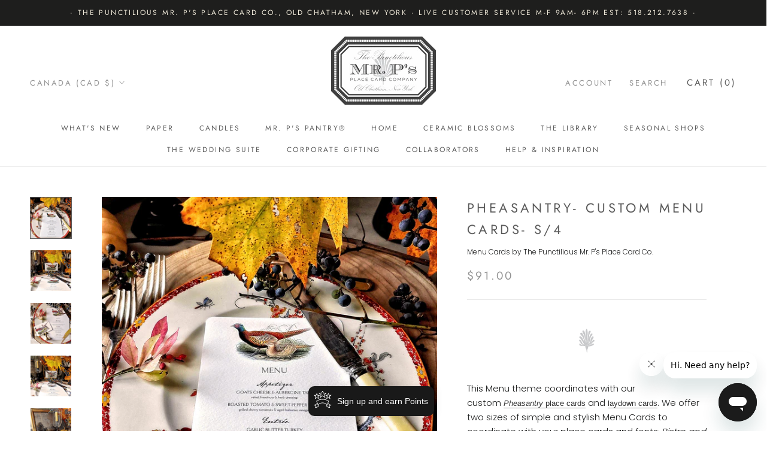

--- FILE ---
content_type: text/css
request_url: https://mrpsplacecards.com/cdn/shop/t/21/assets/new-custom.css?v=114378251732522711801690878123
body_size: -560
content:
@media screen and (max-width: 1280px){button.Button.Button--primary.custom-btn,a.Button.Button--primary,button.Form__Submit.Button.Button--primary{color:#000}}
/*# sourceMappingURL=/cdn/shop/t/21/assets/new-custom.css.map?v=114378251732522711801690878123 */


--- FILE ---
content_type: text/css
request_url: https://mrpsplacecards.com/cdn/shop/t/21/assets/devs.css?v=172075594963559662531690878123
body_size: -146
content:
@media (max-width:768px){main#main div#shopify-section-template--14914138144835__featured-collections.shopify-section--bordered>.Section--spacingNormal{padding:25px 0;margin-top:0;margin-bottom:0}div#shopify-section-template--14914138144835__5e542bb6-f0c5-4269-a942-62ac9a6b70df.shopify-section--bordered>.Section--spacingNormal{padding:25px 0;margin-top:0;margin-bottom:0}div#shopify-section-template--14914138144835__8dd268db-e61d-41a7-b465-ea9889004a72 .mobileonly{margin-top:25px;margin-bottom:20px;width:80%!important}button.Button.Button--primary.custom-btn.mobileonly{margin-top:25px;margin-bottom:25px}.shopify-section--bordered>.Section--spacingNormal{padding:20px 0!important}}.ImageHero.ImageHero--small.ImageHero--newsletter{padding-top:30px!important;padding-bottom:30px!important}button.Button.Button--primary.custom-btn.mobileonly{margin:20px}@media (min-width:768px) (max-width:1920px){button.Button.Button--primary.custom-btn.hidden.desktoponly{display:none}}.mobileonly{display:none!important;margin:20px auto 0!important}@media (max-width:767px){.desktoponly{display:none!important}.images_bannners{margin-top:0!important}.FeatureText .SectionHeader__Description.Rte{margin-bottom:0}.FeatureText h2.SectionHeader__Heading.Heading.u-h1{margin-top:30px}.Wrapper .FeatureText.FeatureText--withImage.FeatureText--imageLeft button.Button.Button--primary.custom-btn.mobileonly{margin-top:25px!important;margin-bottom:25px!important}.mobileonly{display:block!important}}.SectionHeader__Description{text-shadow:0px 0px!important}.DropdownMenu ul.Linklist{text-transform:uppercase}.Header__MainNav a[href="#"]{pointer-events:none;cursor:pointer}button.custom-btn:hover{background:transparent!important;color:#000}.grid-uniform{display:grid;grid-template-columns:1fr 1fr 1fr 1fr;column-gap:32px;padding:11rem;padding-top:unset;row-gap:14px}.text-center{text-align:center!important}@media only screen and (max-width: 767px){.grid-uniform{grid-template-columns:1fr 1fr;padding:20px}}.page_list-collections .PageContent{margin-bottom:0!important}.custom-btn-template a.Button.Button--primary.custom-btn{display:inherit}
/*# sourceMappingURL=/cdn/shop/t/21/assets/devs.css.map?v=172075594963559662531690878123 */


--- FILE ---
content_type: text/javascript
request_url: https://mrpsplacecards.com/cdn/shop/t/21/assets/custom.js?v=183944157590872491501690878123
body_size: -804
content:
//# sourceMappingURL=/cdn/shop/t/21/assets/custom.js.map?v=183944157590872491501690878123
